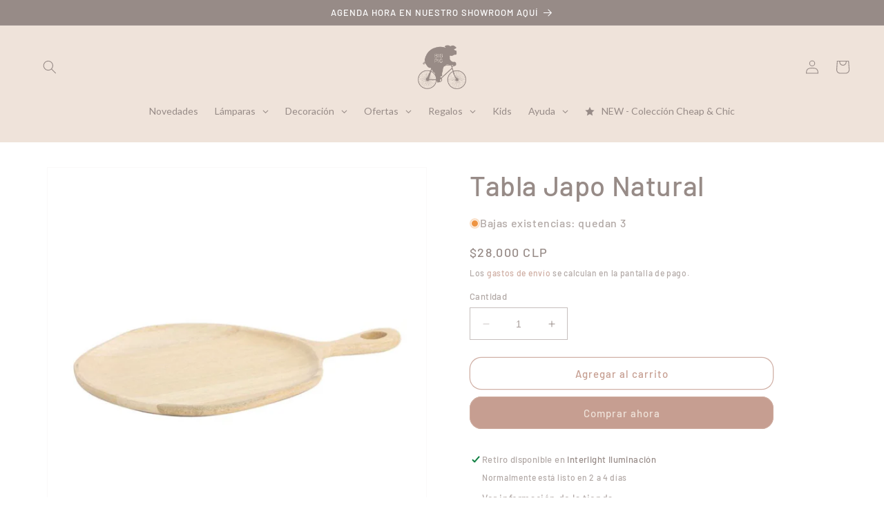

--- FILE ---
content_type: application/javascript;charset=UTF-8
request_url: https://d3simhhj96xbrf.cloudfront.net/js/iagree?store=big-pig-chile.myshopify.com&hand=gdLnmAk&shop=big-pig-chile.myshopify.com
body_size: 6421
content:
function loadScript(url, callback) {
  var script = document.createElement("script")
  script.type = "text/javascript";
  if (script.readyState) {  //IE <9
    script.onreadystatechange = function () {
      if (script.readyState === "loaded" || script.readyState === "complete") {
        script.onreadystatechange = null;
        callback();
      }
    };
  } else {  //Other Browsers
    script.onload = function () {
      callback();
    };
  }
  script.src = url;
  document.getElementsByTagName("head")[0].appendChild(script);
}
if (!window.jQuery) {
    loadScript("https://code.jquery.com/jquery-3.6.0.min.js", function (){
        ssIagreeOutput();
    });
}else{
    ssIagreeOutput();
}
function ssIagreeOutput(){
    if( "popup" != "popup" ){
        ssIAgreeWork();
    } else {
        ssIAgreeWork();
        ssIAgreeInPopup();
    }
}
function ssIAgreeWork(){
jQuery('head').append("<style></style>");
var checkBoxCss = '[type="checkbox"]#wptc-terms:not(:checked) + label::before, [type="checkbox"]#wptc-terms:checked + label::before {' +
    'background: #fff none repeat scroll 0 0;' +
    'border: 1px solid #949494;' +
    'border-radius: 2px;' +
    'content: "";' +
    'width: 13px;' +
    'height: 13px;' +
    'left: 0;' +
    'position: absolute;' +
    'top: 2px;' +
    '}' +
    '[type="checkbox"]#wptc-terms:not(:checked) + label::after, [type="checkbox"]#wptc-terms:checked + label::after {' +
    'color: #000;' +
    'font-size: 13px;' +
    'left: 3px;' +
    'line-height: 0.8;' +
    'content: "✔";' +
    'position: absolute;' +
    'top: 4px;' +
    'transition: all 0.1s ease 0s;' +
    '}' +
    '[type="checkbox"]#wptc-terms:not(:checked) + label::after {' +
    'opacity: 0;' +
    'transform: scale(0);' +
    '}' +
    '#iagree label {' +
    'cursor: pointer;' +
    '}';
var insertingElement = '<div id="iagree" style="margin:5px;">' +
    '<div style="display: inline-block;position: relative;width:13px;height:13px;line-height:13px;margin-right:5px;">' +
    '<input type="checkbox" id="wptc-terms" name="iAgreewptc" value="yes" style="opacity:0;">' +
    '<label for="wptc-terms"></label>' +
    '</div>' +
    '<a style="color:rgba(105, 102, 87, 1);" href="" id="showTerms" target="_blank">' +
    'He le\u00EDdo y estoy de acuerdo con los t\u00E9rminos y condiciones del servicio.</a></div>' +
    '<style>' + checkBoxCss + '</style>';
var iAgreeElement = jQuery(insertingElement);
var SSInsertExecutionCount = 0;
function checkPeriodicAndInsertSSIAgree() {
    if (jQuery("body #iagree").length <= 0) {
        if (insertSSIAgreeTerms()) {
            attachSSIAgreeEventHandlers();
        }
    }
    SSInsertExecutionCount++;
    if (jQuery("body #iagree").length <= 0 && SSInsertExecutionCount < 2400) {
        setTimeout(function () {
            checkPeriodicAndInsertSSIAgree();
        }, 750);
    }
}
checkPeriodicAndInsertSSIAgree();
function insertSSIAgreeTerms() {
    if (jQuery('.cart__buttons-container').length) { //added in new themes
        jQuery('.cart__buttons-container').before(iAgreeElement);
        return true;
    } else if (jQuery("[type='submit'][name='checkout']").length) {
        jQuery("[type='submit'][name='checkout']").before(iAgreeElement);
        return true;
    }
    return false;
}
//adding special events, available only with jquery remove. Best to have at least this :|
//START: dynamic removed and trying to add 
(function ($) {
    $.event.special.destroyed = {
        remove: function (o) {
            if (o.handler) {
                o.handler()
            }
        }
    }
})(jQuery)
jQuery("body #iagree").bind('destroyed', function () {
    setTimeout(function () {
        checkPeriodicAndInsertSSIAgree();
    }, 500);
});
//END: dynamic removed and trying to add
function attachSSIAgreeEventHandlers() {
    jQuery("[type='submit'][name='checkout']").click(function (e) {
        return performIAgreeCheck(e);
    });
    //terms checked proof
    jQuery("body #wptc-terms").on('change', function () {
        if (jQuery("body #wptc-terms").prop('checked')) {
            var iAgreedTime = new Date();
            jQuery.post('/cart/update.js', "attributes[__I Agreed to terms on]=" + iAgreedTime);
        } else {
            jQuery.post('/cart/update.js', "attributes[__I Agreed to terms on]=Checkbox Unchecked/Bypassed full page load");
        }
    });
    //work for dynamic payment button in cart page
    if( jQuery("#wptc-terms").length > 0 ){
        jQuery('[data-testid="ShopifyPay-button"],[data-testid="ApplePay-button"],[data-testid="GooglePay-button"],[data-testid="PayPalInContext-button"],iframe[class*="paypalLight"]').css("pointer-events", "none");
    }
    jQuery("body").on('mouseover touchstart', 'div[data-testid="grid-cell"]', function (e) {
        if( performIAgreeCheck(e) != false){
            jQuery('[data-testid="ShopifyPay-button"],[data-testid="ApplePay-button"],[data-testid="GooglePay-button"],[data-testid="PayPalInContext-button"],iframe[class*="paypalLight"]').css("pointer-events", "auto");
        }
        //in case iagree element is removed by some other js or checkbox is checked
        if(jQuery("#wptc-terms").length < 1 || jQuery("#wptc-terms").prop('checked')){
            jQuery('[data-testid="ShopifyPay-button"],[data-testid="ApplePay-button"],[data-testid="GooglePay-button"],[data-testid="PayPalInContext-button"],iframe[class*="paypalLight"]').css("pointer-events", "auto");
        }
    });
}
function performIAgreeCheck(e) {
    if (!jQuery("#wptc-terms").prop('checked')) {
        alert("Por favor revisa los t\u00E9rminos y condiciones.");
        e.preventDefault();
        return false;
    }
}
}function ssIAgreeInPopup(){
jQuery('head').append('<link rel="stylesheet" type="text/css" href="https://cdnjs.cloudflare.com/ajax/libs/tingle/0.15.1/tingle.min.css">');
loadScript("https://cdnjs.cloudflare.com/ajax/libs/tingle/0.15.1/tingle.min.js", function () {
  var modal = new tingle.modal({
    footer: true,
    stickyFooter: false,
    closeMethods: ["overlay", "button", "escape"],
    closeLabel: "Close",
    cssClass: ["iagree-class-1", "iagree-class-2"]
  });
  modal.setContent("");
  modal.addFooterBtn("Cerrar", "tingle-btn", function () {
    modal.close();
  });
  modal.addFooterBtn("Aceptar", "tingle-btn tingle-btn--primary", function() {
    jQuery("#wptc-terms").prop("checked", true);
    modal.close();
});
  jQuery("body").on("click", "#showTerms", function(e){
    e.preventDefault();
    modal.open();
  });
});
}